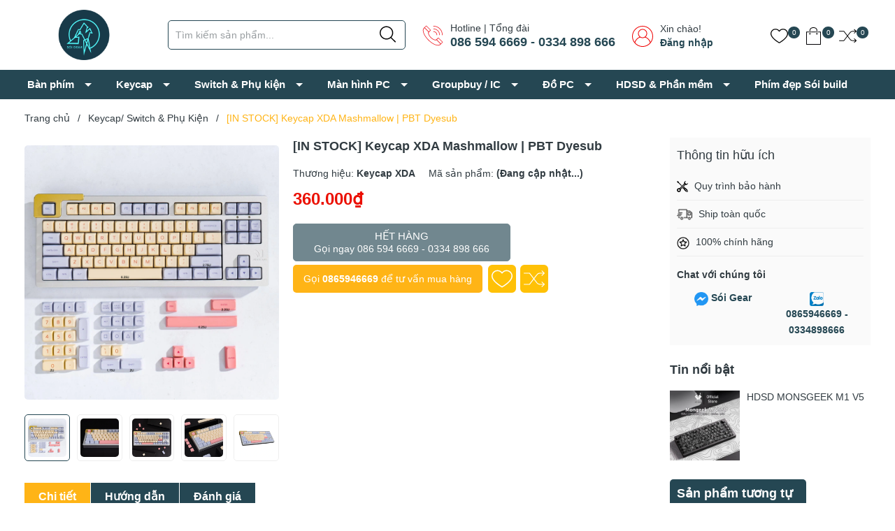

--- FILE ---
content_type: text/css
request_url: https://bizweb.dktcdn.net/100/438/322/themes/837712/assets/main.scss.css?1769142824830
body_size: 8912
content:
.mt{margin-top:20px}.alert-success,.alert-info,.alert-warning{max-width:335px !important}@media (max-width: 767px){.alert-success,.alert-info,.alert-warning{max-width:280px !important;font-size:small !important;line-height:1.3 !important}}.alert-warning.section{width:100%;max-width:unset !important}.row{margin-right:-10px;margin-left:-10px}@media (max-width: 480px){.row{margin-right:-7px;margin-left:-7px}}.col-lg-1,.col-lg-10,.col-lg-11,.col-lg-12,.col-lg-2,.col-lg-3,.col-lg-4,.col-lg-5,.col-lg-6,.col-lg-7,.col-lg-8,.col-lg-9,.col-md-1,.col-md-10,.col-md-11,.col-md-12,.col-md-2,.col-md-3,.col-md-4,.col-md-5,.col-md-6,.col-md-7,.col-md-8,.col-md-9,.col-12,.col-10,.col-11,.col-9,.col-8,.col-7,.col-6,.col-5,.col-5,.col-4,.col-3,.col-2,.col-1,.col-sm-1,.col-sm-10,.col-sm-11,.col-sm-12,.col-sm-2,.col-sm-3,.col-sm-4,.col-sm-5,.col-sm-6,.col-sm-7,.col-sm-8,.col-sm-9,.col-xs-1,.col-xs-10,.col-xs-11,.col-xs-12,.col-xs-2,.col-xs-3,.col-xs-4,.col-xs-5,.col-xs-6,.col-xs-7,.col-xs-8,.col-xs-9{padding-left:10px;padding-right:10px}@media (max-width: 480px){.col-lg-1,.col-lg-10,.col-lg-11,.col-lg-12,.col-lg-2,.col-lg-3,.col-lg-4,.col-lg-5,.col-lg-6,.col-lg-7,.col-lg-8,.col-lg-9,.col-md-1,.col-md-10,.col-md-11,.col-md-12,.col-md-2,.col-md-3,.col-md-4,.col-md-5,.col-md-6,.col-md-7,.col-md-8,.col-md-9,.col-12,.col-10,.col-11,.col-9,.col-8,.col-7,.col-6,.col-5,.col-5,.col-4,.col-3,.col-2,.col-1,.col-sm-1,.col-sm-10,.col-sm-11,.col-sm-12,.col-sm-2,.col-sm-3,.col-sm-4,.col-sm-5,.col-sm-6,.col-sm-7,.col-sm-8,.col-sm-9,.col-xs-1,.col-xs-10,.col-xs-11,.col-xs-12,.col-xs-2,.col-xs-3,.col-xs-4,.col-xs-5,.col-xs-6,.col-xs-7,.col-xs-8,.col-xs-9{padding-left:7px;padding-right:7px}}.container,.container-fluid{padding-left:10px;padding-right:10px}@media (max-width: 480px){.container,.container-fluid{padding-left:7px;padding-right:7px}}.col-xs-40,.col-sm-40,.col-md-40,.col-lg-40{position:relative;min-height:1px;padding-right:10px;padding-left:10px}@media (max-width: 480px){.col-xs-40,.col-sm-40,.col-md-40,.col-lg-40{padding-left:7px;padding-right:7px}}.col-xs-40{width:40%;float:left}@media (min-width: 768px){.col-sm-40{-ms-flex:0 0 66.666667%;flex:0 0 66.666667%;max-width:66.666667%}}@media (min-width: 992px){.col-md-40{-ms-flex:0 0 40%;flex:0 0 40%;max-width:40%}}@media (min-width: 1200px){.col-lg-40{-ms-flex:0 0 40%;flex:0 0 40%;max-width:40%}}.col-xs-60,.col-sm-60,.col-md-60,.col-lg-60{position:relative;min-height:1px;padding-right:10px;padding-left:10px}@media (max-width: 480px){.col-xs-60,.col-sm-60,.col-md-60,.col-lg-60{padding-left:7px;padding-right:7px}}.col-xs-60{width:60%;float:left}@media (min-width: 768px){.col-sm-60{width:60%;float:left}}@media (min-width: 992px){.col-md-60{-ms-flex:0 0 60%;flex:0 0 60%;max-width:60%}}@media (min-width: 1200px){.col-lg-60{-ms-flex:0 0 60%;flex:0 0 60%;max-width:60%}}.col-xs-15,.col-sm-15,.col-md-15,.col-lg-15{position:relative;min-height:1px;padding-right:10px;padding-left:10px}@media (max-width: 480px){.col-xs-15,.col-sm-15,.col-md-15,.col-lg-15{padding-left:7px;padding-right:7px}}.col-xs-15{width:20%;float:left}@media (min-width: 768px){.col-sm-15{width:20%;float:left}}@media (min-width: 992px){.col-md-15{-ms-flex:0 0 20%;flex:0 0 20%;max-width:20%}}@media (min-width: 1200px){.col-lg-15{-ms-flex:0 0 20%;flex:0 0 20%;max-width:20%}}.col-xs-19,.col-sm-19,.col-md-19,.col-lg-19{position:relative;min-height:1px;padding-right:10px;padding-left:10px}@media (max-width: 480px){.col-xs-19,.col-sm-19,.col-md-19,.col-lg-19{padding-left:7px;padding-right:7px}}.col-xs-19{width:80%;float:left}@media (min-width: 768px){.col-sm-19{width:80%;float:left}}@media (min-width: 992px){.col-md-19{-ms-flex:0 0 80%;flex:0 0 80%;max-width:80%}}@media (min-width: 1200px){.col-lg-19{-ms-flex:0 0 80%;flex:0 0 80%;max-width:80%}}@media (min-width: 1200px){.container{max-width:1200px}}.opacity_menu.open_opacity{content:" ";width:100%;height:100%;background:rgba(0,0,0,0.5);position:fixed;top:0px !important;left:0px;z-index:9999}.display_,.hidden,.d-none{display:none}.hidden{display:none !important}@media (min-width: 992px){.col-xl-fix-5,.col-lg-fix-5{-ms-flex:0 0 20%;flex:0 0 20%;max-width:20%}}.alert-success p{margin:0}.lazyload{background:#ebebeb}.lazyload.loaded{background:transparent}html{overflow-x:hidden}html,body{padding:0px !important;padding:0;margin:0}article,aside,details,figcaption,figure,footer,header,hgroup,main,nav,section,summary{display:block}audio,canvas,progress,video{display:inline-block;vertical-align:baseline}input[type="number"]::-webkit-inner-spin-button,input[type="number"]::-webkit-outer-spin-button{height:auto}input[type="search"]::-webkit-search-cancel-button,input[type="search"]::-webkit-search-decoration{-webkit-appearance:none}input[type="text"],input[type="email"],input[type="password"],input[type="tel"]{border:1px solid #e9e9e9;color:#1c1c1c;margin:0 0 19px;min-height:40px;padding:0 20px}a{color:#323c42}a:hover{color:#ffb416;text-decoration:none;cursor:pointer}.dropdown-menu{box-shadow:none}.dropdown-menu>li>a{white-space:inherit}.dropdown-menu>.active>a,.dropdown-menu>.active>a:focus,.dropdown-menu>.active>a:hover{background:none}.alert-warning{padding-right:20px}body,input,textarea,button,select{line-height:1.7;font-family:"Roboto",sans-serif;color:#323c42;-webkit-font-smoothing:antialiased;-webkit-text-size-adjust:100%}body:focus,input:focus,textarea:focus,button:focus,select:focus{outline:none;box-shadow:none}body{font-size:14px;color:#323c42;overflow-x:hidden}header nav{font-family:"Roboto",sans-serif}h1,h2,h3,h4,h5,h6{font-family:"Roboto",sans-serif;line-height:1.4}h1 a,h2 a,h3 a,h4 a,h5 a,h6 a{text-decoration:none;font-weight:inherit}a:focus{outline:none}p{margin:0 0 15px 0}p img{margin:0}em{font-style:italic}ul{list-style:none outside}ol{list-style:decimal}ul.square{list-style:square outside}ul.disc{list-style:disc outside}ol.alpha{list-style:lower-alpha outside}.inline-list li{display:inline-block;margin-bottom:0}table{width:100%;margin-bottom:1em;border-collapse:collapse;border-spacing:0}.table-wrap{max-width:100%;overflow:auto;-webkit-overflow-scrolling:touch}th{font-weight:500}th,td{text-align:center;padding:2px;border:1px solid #000;color:#1c1c1c}a,.text-link{color:#323c42;text-decoration:none;background:transparent}button{overflow:visible}button[disabled],html input[disabled]{cursor:default}img{border:0 none;max-width:100%;height:auto}svg:not(:root){overflow:hidden}.video-wrapper{position:relative;overflow:hidden;max-width:100%;padding-bottom:56.25%;height:0;height:auto}.video-wrapper iframe{position:absolute;top:0;left:0;width:100%;height:100%}.table-wrapper{max-width:100%;overflow:auto}form{margin-bottom:30px}a:focus,.btn:focus,input[type="submit"]:focus,button:focus,.page-link:focus,.button:focus,.btn-button:focus{outline:none;box-shadow:none}input,textarea,button,select{font-size:1em}input:focus,textarea:focus,button:focus,select:focus{outline:none}button,input[type="text"],input[type="search"],input[type="password"],input[type="email"],input[type="file"],input[type="number"],input[type="tel"],input[type="submit"],textarea{-webkit-appearance:none;-moz-appearance:none}input,textarea,select,fieldset{border-radius:0;max-width:100%}input.input-full,textarea.input-full,select.input-full,fieldset.input-full{width:100%}fieldset{border:1px solid #ebebeb;padding:15px}legend{border:0;padding:0}optgroup{font-weight:bold}input{display:inline-block;width:auto}button,input[type="submit"]{cursor:pointer}input[type="text"],input[type="search"],input[type="password"],input[type="email"],input[type="file"],input[type="number"],input[type="tel"],textarea,select{border:1px solid #ebebeb;padding:0 110px 0 20px;width:100%;max-width:100%;display:block}input[type="text"][disabled],input[type="text"].disabled,input[type="search"][disabled],input[type="search"].disabled,input[type="password"][disabled],input[type="password"].disabled,input[type="email"][disabled],input[type="email"].disabled,input[type="file"][disabled],input[type="file"].disabled,input[type="number"][disabled],input[type="number"].disabled,input[type="tel"][disabled],input[type="tel"].disabled,textarea[disabled],textarea.disabled,select[disabled],select.disabled{cursor:default}textarea{min-height:100px;padding-top:6px;padding-bottom:6px}input[type="checkbox"],input[type="radio"]{display:inline;margin:0;padding:0;width:100%;height:40px;position:absolute;background:transparent;outline:none;opacity:0}select{-webkit-appearance:none;-moz-appearance:none;appearance:none;background-position:right center;background-image:url("//bizweb.dktcdn.net/100/438/322/themes/837712/assets/ico-select.png?1769058889738");background-repeat:no-repeat;background-position:right 10px center;background-color:#fff !important;padding-right:28px;text-indent:0.01px;text-overflow:'';cursor:pointer}.ie9 select,.lt-ie9 select{padding-right:10px;background-image:none}option{color:#000;background-color:#fff}select::-ms-expand{display:none}label,legend{display:block;font-weight:400}label.inline,legend.inline{display:inline}input[type="checkbox"]+label,input[type="radio"]+label{font-weight:normal}label[for]{cursor:pointer}.label-hint{color:#999}form.form-horizontal,.form-horizontal{margin-bottom:0}form.form-horizontal input[type="text"],form.form-horizontal input[type="search"],form.form-horizontal input[type="password"],form.form-horizontal input[type="email"],form.form-horizontal input[type="file"],form.form-horizontal input[type="number"],form.form-horizontal input[type="tel"],form.form-horizontal textarea,form.form-horizontal select,form.form-horizontal label,.form-horizontal input[type="text"],.form-horizontal input[type="search"],.form-horizontal input[type="password"],.form-horizontal input[type="email"],.form-horizontal input[type="file"],.form-horizontal input[type="number"],.form-horizontal input[type="tel"],.form-horizontal textarea,.form-horizontal select,.form-horizontal label{display:inline-block;margin-bottom:0;width:auto}input[type="text"].error,input[type="search"].error,input[type="password"].error,input[type="email"].error,input[type="file"].error,input[type="number"].error,input[type="tel"].error,textarea.error{border-color:red;color:red}label.error{color:red}.hidden{display:none}label{display:inline-block !important}.input-group{position:relative;display:table;border-collapse:separate}.input-group .input-group-field:first-child,.input-group .input-group-btn:first-child,.input-group .input-group-btn:first-child>.btn,.input-group .input-group-btn:first-child>input[type="submit"],.input-group input[type="hidden"]:first-child+.input-group-field,.input-group input[type="hidden"]:first-child+.input-group-btn>.btn,.input-group input[type="hidden"]:first-child+.input-group-btn>input[type="submit"]{border-radius:0}.input-group .input-group-field:last-child,.input-group .input-group-btn:last-child>.btn,.input-group .input-group-btn:last-child>input[type="submit"]{border-radius:0}.input-group input::-moz-focus-inner{border:0;padding:0;margin-top:-1px;margin-bottom:-1px}.input-group-field,.input-group-btn{display:table-cell;vertical-align:middle;margin:0}.input-group .btn,.input-group input[type="submit"],.input-group .input-group-field{height:40px}.input-group .input-group-field{width:100%;margin-bottom:0}.input-group-btn{position:relative;white-space:nowrap;width:1%;padding:0}.form-group{margin:0;padding:0 10px 8px;border:0}.form-group .form-control{display:block;width:100%;min-height:40px;padding:10px 15px;font-size:14px;font-family:"Roboto",sans-serif;line-height:1.5;color:#323c42;background-color:#fff;background-image:none;margin-bottom:15px;border:1px solid #EAEBF3;box-shadow:none;border-radius:3px}.form-group .form-control::-webkit-input-placeholder{color:#cdcfdd}.form-group .form-control::-moz-placeholder{color:#cdcfdd}.form-group .form-control:-ms-input-placeholder{color:#cdcfdd}.form-group input,.form-group select{height:40px}.flexbox,.awe-popup{display:-ms-flexbox;display:-webkit-flex;display:flex;-ms-flex-align:center;-webkit-align-items:center;-webkit-box-align:center;align-items:center}.list-inline{*zoom:1}.list-inline:after{content:"";display:table;clear:both}.list-inline li{float:left;margin:0}@media (max-width: 767px){.hidden-xs{display:none !important}}.text-bold{font-weight:bold !important}.a-center{text-align:center !important}.a-left{text-align:left !important}.a-right{text-align:right !important}.f-right{float:right !important}.f-none{float:none !important}.inline{display:inline !important}.block{display:block !important}.inline-block{display:inline-block !important}.flexbox{display:-webkit-flex;display:-ms-flexbox;display:flex;overflow:hidden}.flexbox>div{flex:1}.background-none{background:none !important}.no-margin{margin:0 !important}.no-padding{padding:0 !important}.no-border{border:none !important}.ov-h{overflow:hidden !important}.relative{position:relative !important}.absolute{position:absolute !important}.tab-wrap .tabs-title{*zoom:1;display:inline-block;position:relative;z-index:9;margin:0 0 26px}.tab-wrap .tabs-title:after{content:"";display:table;clear:both}.tab-wrap .tabs-title li{font-size:2.2rem;font-weight:700;text-transform:uppercase;position:relative;line-height:40px;float:left}.tab-wrap .tabs-title li:before{content:"|";color:#c9c9c9;padding:0 16px;color:#1c1c1c}.tab-wrap .tabs-title li:first-child:before{display:none}.tab-wrap .tabs-title li.current{color:#212121}.tab-wrap .tab-content{position:relative}ul.tabs li{background:none;display:inline-block;cursor:pointer}ul.tabs li.current{color:#000}.tab-content{opacity:0;visibility:hidden;height:0;overflow:hidden}.tab-content.current{opacity:1;visibility:visible;height:auto}.footer{background:#24272e;padding:45px 0 0}@media (max-width: 991px){.footer{padding-bottom:80px}}.footer .first-footer{padding-bottom:20px;margin-bottom:0}.footer .first-footer hr{border-color:#373a43}.footer h4{font-size:14px;font-weight:bold;color:#fff;text-transform:uppercase;margin:0;padding:0}.footer ul{padding:0;padding-top:25px}.footer ul li{color:#8b8e96;line-height:24px;font-size:14px}.footer ul li a{color:#8b8e96;font-size:14px}.footer ul li a:hover{color:#ffb416}.footer .copyright{color:#8b8e96;font-size:13px}.footer .copyright .inner{border-top:solid 1px #373a43;padding:15px 0;margin-top:20px}.footer .copyright a{color:#fff;font-size:13px}.footer .copyright a:hover{color:#ffb416}.footer .copyright ul{display:inline-flex;margin:0;padding:0}.footer .copyright ul li{margin-left:20px}.footer .copyright ul li a{color:#8b8e96;font-size:13px}.footer .copyright ul li a:hover{color:#ffb416}.mail_footer{width:100%;min-height:50px;margin-top:20px}@media (max-width: 767px){.mail_footer{width:100%;margin-bottom:20px;height:unset}}.mail_footer form{position:relative;margin-bottom:0}.mail_footer form .groupiput{width:100%}.mail_footer form input{height:40px;border-radius:0;line-height:40px;margin-bottom:0px;float:left;width:100%;float:left;padding:0 110px 0 20px;background:#fff;border-color:#fff;font-size:14px;color:#323c42}.mail_footer form input::placeholder{color:#323c42}.mail_footer form input::-ms-input-placeholder{color:#323c42}.mail_footer form input:focus{border-color:#fff;outline:none;box-shadow:none}.mail_footer form input:first-child{border-top-left-radius:0;border-bottom-left-radius:0;border-right-color:#f5f5f5}.mail_footer form input:last-child{border-right-color:#f5f5f5}.mail_footer form .subscribe{display:inline-block;padding:0 15px;border-radius:0 !important;background:#254753;float:left;margin-left:0px;font-family:'Open Sans', sans-serif;font-size:14px;color:#fff;border:solid 1px #254753;position:absolute;right:0;top:0}.mail_footer form .subscribe button{height:38px;line-height:38px;padding:0;width:100%;border:none;color:#fff;background:#254753}.mail_footer form .subscribe:hover{opacity:0.8}.mail_footer .mailchimp-alerts{margin-bottom:0;position:relative;bottom:0;background:transparent;height:24px;line-height:24px;display:inline;align-items:center;color:red;margin-left:10px}.mail_footer .mailchimp-alerts .mailchimp-error,.mail_footer .mailchimp-alerts .mailchimp-success,.mail_footer .mailchimp-alerts .mailchimp-submitting{font-style:italic;margin-top:0;padding:0}.mail_footer .mailchimp-alerts .mailchimp-error a,.mail_footer .mailchimp-alerts .mailchimp-success a,.mail_footer .mailchimp-alerts .mailchimp-submitting a{color:#fff}.mail_footer .mailchimp-alerts .mailchimp-error a:hover,.mail_footer .mailchimp-alerts .mailchimp-error a:focus,.mail_footer .mailchimp-alerts .mailchimp-success a:hover,.mail_footer .mailchimp-alerts .mailchimp-success a:focus,.mail_footer .mailchimp-alerts .mailchimp-submitting a:hover,.mail_footer .mailchimp-alerts .mailchimp-submitting a:focus{text-decoration:underline}.social-footer{padding-top:5px}.social-button{display:inline-block;background-color:#fff;width:40px;height:40px;line-height:36px;margin-right:5px;text-align:center;position:relative;overflow:hidden;opacity:.99;border-radius:0;box-shadow:0 0 30px 0 rgba(0,0,0,0.05);-webkit-transition:all 0.35s cubic-bezier(0.31, -0.105, 0.43, 1.59);transition:all 0.35s cubic-bezier(0.31, -0.105, 0.43, 1.59)}.social-button:before{content:'';background-color:#000;width:80px;height:80px;position:absolute;top:90%;left:-110%;-webkit-transform:rotate(45deg);-ms-transform:rotate(45deg);transform:rotate(45deg);-webkit-transition:all 0.35s cubic-bezier(0.31, -0.105, 0.43, 1.59);transition:all 0.35s cubic-bezier(0.31, -0.105, 0.43, 1.59)}.social-button i{font-size:24px;vertical-align:middle;-webkit-transform:scale(0.8);-ms-transform:scale(0.8);transform:scale(0.8);-webkit-transition:all 0.35s cubic-bezier(0.31, -0.105, 0.43, 1.59);transition:all 0.35s cubic-bezier(0.31, -0.105, 0.43, 1.59)}.social-button.facebook i{color:#3B5998}.social-button.facebook:before{background-color:#3B5998}.social-button.twitter:before{background-color:#3CF}.social-button.twitter i{color:#3CF}.social-button.google:before{background-color:#DC4A38}.social-button.google i{color:#DC4A38}.social-button.youtube:before{background-color:#f44336}.social-button.youtube i{color:#DC4A38}.social-button.instagram:before{background:radial-gradient(circle at 30% 107%, #fdf497 0%, #fdf497 5%, #fd5949 45%, #d6249f 60%, #285aeb 90%)}.social-button.instagram i{color:#DC4A38}.social-button.shopee:before{background:#f1582c}.social-button.shopee img{position:relative}.social-button:hover:before{top:-10%;left:-10%}.social-button:hover i{color:#fff;-webkit-transform:scale(1);-ms-transform:scale(1);transform:scale(1)}.social-button:hover img{filter:brightness(0) invert(1)}.social-button:focus{opacity:.85}.backtop{position:fixed;bottom:80px;right:40px;z-index:99;top:auto;width:50px;height:50px;line-height:50px;font-size:19px;font-weight:bold;text-align:center;display:inline-block;color:#fff;border-radius:5px;background:#000;text-decoration:none;opacity:0 !important}.backtop .icon-up{background-image:url(//bizweb.dktcdn.net/100/438/322/themes/837712/assets/i-up-arrow.svg?1769058889738);background-repeat:no-repeat;width:16px;height:16px;display:block;background-size:contain;position:absolute;bottom:18px;right:16px}.backtop:hover{background:#ffb416}.backtop.show{opacity:1 !important}.fancybox-close{background-color:transparent !important}@media (min-width: 992px) and (max-width: 1199px){#bizweb-product-reviews{width:100% !important}}@media (max-width: 480px){.bizweb-product-reviews-form{min-width:250px !important}}@media (max-width: 1199px){.h_recover{margin-bottom:30px}}.page_404{background-size:cover;background-position:center center;background-repeat:no-repeat;height:100%;width:100%;min-height:700px;font-family:"Roboto",sans-serif;display:-webkit-box;display:-ms-flexbox;display:flex;-webkit-box-pack:center;-ms-flex-pack:center;justify-content:center;-webkit-box-align:center;-ms-flex-align:center;align-items:center}@media (max-width: 767px){.page_404{min-height:400px}}.page_404 .page-404{text-align:center}.page_404 .page-404 h1{font-family:"Roboto",sans-serif;font-size:200px;font-weight:700;line-height:200px;margin:0;padding:0;color:#323c42}@media (max-width: 767px){.page_404 .page-404 h1{font-size:100px;line-height:100px}}.page_404 .page-404 p{font-family:"Roboto",sans-serif;font-size:22px;color:#323c42}@media (max-width: 767px){.page_404 .page-404 p{font-size:16px}}.bread-crumb{padding:15px 0}.bizweb-product-reviews-module{margin:0 !important}.breadcrumb{font-family:"Roboto",sans-serif;margin:0;font-size:14px;padding:0px;border-radius:0;font-weight:400;line-height:24px;background-color:transparent;width:100%;text-align:left;display:block;height:25px;overflow:hidden;text-overflow:ellipsis}.breadcrumb li{display:inline}.breadcrumb li>a{color:#323c42}.breadcrumb li>a>span{color:#323c42}.breadcrumb li .mr_lr{padding:0px 3px;color:#323c42}.breadcrumb li span{display:inline;color:#323c42}.breadcrumb li span .fa{color:#323c42;padding:0px 5px}.breadcrumb li a:hover,.breadcrumb li.active,.breadcrumb li strong{color:#ffb416;font-weight:400;text-decoration:none}.breadcrumb li a:hover span,.breadcrumb li.active span,.breadcrumb li strong span{color:#ffb416}.breadcrumb>li+li:before{display:none}.pagination>li:first-child>a,.pagination>li:first-child>span{border-top-left-radius:0px;border-bottom-left-radius:0px;border-radius:50%}.pagination>li:last-child>a,.pagination>li:last-child>span{border-top-left-radius:0px;border-bottom-left-radius:0px;border-radius:50%}.pagenav{text-align:right}.pagenav span{display:inline-block;float:left;margin-right:10px;line-height:30px;font-weight:700}.nav_pagi{margin:20px 0px;display:inline-block;text-align:center}.nav_pagi .pagination{position:relative;z-index:1;padding:0 0px;margin:0 0 0px;float:left}@media (max-width: 768px){.nav_pagi .pagination{padding:0 0px}}.nav_pagi .pagination .page-link{font-family:"Roboto",sans-serif;font-weight:400;float:left;margin:0 2.5px;border-radius:0px;width:35px;background:#fff;border:solid 1px #e1e1e1;text-align:center;height:35px;font-size:14px;padding:0;line-height:35px;color:#323c42;text-decoration:none;border-radius:0 !important}@media (max-width: 375px){.nav_pagi .pagination .page-link{width:27px;height:27px;line-height:27px}}.nav_pagi .pagination .page-link .icon{background-image:url(//bizweb.dktcdn.net/100/438/322/themes/837712/assets/left-arrow.svg?1769058889738);background-repeat:no-repeat;width:20px;height:10px;display:block;background-size:contain;position:absolute;top:13px;right:1px}.nav_pagi .pagination .page-link .icon.icon-right{background-image:url(//bizweb.dktcdn.net/100/438/322/themes/837712/assets/right-arrow.svg?1769058889738)}.nav_pagi .pagination .page-link:hover .icon{background-image:url(//bizweb.dktcdn.net/100/438/322/themes/837712/assets/left-arrow-hover.svg?1769058889738)}.nav_pagi .pagination .page-link:hover .icon.icon-right{background-image:url(//bizweb.dktcdn.net/100/438/322/themes/837712/assets/right-arrow-hover.svg?1769058889738)}.nav_pagi .pagination .page-link.page-db{width:auto;padding:0 20px}.nav_pagi .pagination .page-link:hover{border-color:#ffb416;background:#ffb416;color:#fff}.nav_pagi .pagination .page-item.disabled .page-link{border:0;display:none}.nav_pagi .pagination .page-item.active .page-link{border-color:#ffb416;background:#ffb416;color:#fff;display:block}@media (max-width: 1199px){.product-action-grid{display:none !important}}.item_product_main{position:relative;padding:10px}.item_product_main .image_thumb{display:flex;position:relative;-webkit-box-align:center;-ms-flex-align:center;align-items:center;-ms-flex-pack:center;justify-content:center;position:relative;-webkit-transition:all ease 0.3s;-moz-transition:all ease 0.3s;-ms-transition:all ease 0.3s;-o-transition:all ease 0.3s;transition:all ease 0.3s}@media (min-width: 1200px){.item_product_main .image_thumb{height:218px}}@media (min-width: 992px) and (max-width: 1199px){.item_product_main .image_thumb{height:210px}}@media (min-width: 768px) and (max-width: 991px){.item_product_main .image_thumb{height:210px}}@media (min-width: 544px) and (max-width: 767px){.item_product_main .image_thumb{height:240px}}@media (min-width: 475px) and (max-width: 543px){.item_product_main .image_thumb{height:207.5px}}@media (min-width: 425px) and (max-width: 474px){.item_product_main .image_thumb{height:182.5px}}@media (min-width: 375px) and (max-width: 424px){.item_product_main .image_thumb{height:157.5px}}@media (max-width: 374px){.item_product_main .image_thumb{height:130px}}.item_product_main .image_thumb img{max-width:100%;max-height:100%;width:auto !important;position:absolute;top:0;bottom:0;left:0;right:0;margin:auto;height:100%;min-height:150px;transition:all 0.5s;border-radius:10px}.item_product_main .image_thumb img.loaded{min-height:unset;width:auto !important;height:unset !important}.item_product_main .product-thumbnail{position:relative;overflow:hidden;margin-bottom:10px}.item_product_main .product-thumbnail.sale:before{content:attr(data-sale);position:absolute;top:0;left:0;z-index:3;padding:5px 0;border-radius:0;height:35px;text-align:center;width:40px;line-height:15px;color:#323c42;background-color:#ffd004;font-weight:bold;font-size:12px}.item_product_main .product-thumbnail.sale:after{content:"";width:0;height:0;border-style:solid;border-width:20px 20px 0 0;border-color:#ffd004 transparent transparent transparent;position:absolute;top:35px;left:0}.item_product_main .product-thumbnail.sale .image_thumb:before{content:"";position:absolute;top:35px;left:20px;width:0;height:0;border-style:solid;border-width:0 20px 20px 0;border-color:transparent #ffd004 transparent transparent;z-index:1}.item_product_main .product-thumbnail.tragop:after{content:"";position:absolute;top:0;width:64px;height:34px;background-repeat:no-repeat;left:0;z-index:3;background-image:url("//bizweb.dktcdn.net/100/438/322/themes/837712/assets/tragop-icon1.svg?1769058889738")}.item_product_main form{margin-bottom:0}.item_product_main form .product-action{text-align:center;height:70px;width:30px;position:absolute;top:0;right:0;transform:translateY(-37%);-moz-transform:translateY(-37%);-webkit-transform:translateY(-37%);-o-transform:translateY(-37%);-os-transform:translateY(-37%);z-index:10;-webkit-transition:all ease 0.3s;-moz-transition:all ease 0.3s;-ms-transition:all ease 0.3s;-o-transition:all ease 0.3s;transition:all ease 0.3s;-moz-transform:scale(0);-o-transform:scale(0);-ms-transform:scale(0);-webkit-transform:scale(0);transform:scale(0)}.item_product_main form .product-action .group_action{text-align:center;width:100%;align-items:center;display:flex;height:70px;justify-content:center;flex-flow:column}.item_product_main form .product-action .group_action .btn-views{height:30px;line-height:30px;border:none;border-radius:6px;padding:0;width:30px;box-shadow:none;font-family:"Roboto",sans-serif;font-size:14px;color:#fff;-webkit-transition:all ease 0.3s;-moz-transition:all ease 0.3s;-ms-transition:all ease 0.3s;-o-transition:all ease 0.3s;transition:all ease 0.3s;justify-content:center;display:inline-flex;align-items:center;font-weight:400;text-decoration:none;background:#eb0f00;margin:3px 0}.item_product_main form .product-action .group_action .btn-views:hover{opacity:.6}.item_product_main form .product-action .group_action .btn-views svg{height:20px;filter:invert(1)}.item_product_main form .product-action .group_action .btn-views.setWishlist.active{background:#ffb416}.item_product_main form .product-action .group_action .btn-views.setCompare.active{background:#ffb416}.item_product_main form .product-action .group_action .btn-views.setCompare.active svg{filter:invert(1)}.item_product_main form .product-action .group_action .btn-views.active svg{filter:none}.item_product_main .product-info{margin:0px;position:relative;text-align:left}.item_product_main .product-info h3{padding:0;font-family:"Roboto",sans-serif;text-overflow:ellipsis;overflow:hidden;color:#323c42;text-decoration:none;font-size:14px;font-weight:600;margin:0 0 5px;line-height:18px;height:36px}@media (max-width: 1199px){.item_product_main .product-info h3{font-size:14px}}@media (max-width: 991px){.item_product_main .product-info h3{font-size:small !important}}.item_product_main .product-info h3:hover{color:#ffb416}.item_product_main .product-info h3 a{color:#323c42}.item_product_main .product-info h3 a:hover{color:#ffb416}.item_product_main .product-info .price-box{color:#eb0f00;line-height:23px;display:block;font-size:16px;font-weight:700;margin-right:10px;margin-bottom:0;padding-right:30px;height:47px}.item_product_main .product-info .price-box .compare-price{text-decoration:line-through;font-size:13px;color:#9e9e9e;line-height:17px;font-weight:300;display:block}@media (max-width: 1199px){.item_product_main .product-info .price-box{font-size:14px}}@media (max-width: 991px){.item_product_main .product-info .price-box{font-size:small !important;padding-right:0}.item_product_main .product-info .price-box .compare-price{line-height:1;font-size:small}}.item_product_main .product-info .action-cart{position:absolute;bottom:0;right:0}@media (max-width: 991px){.item_product_main .product-info .action-cart{display:none}}.item_product_main .product-info .action-cart .btn-views{height:30px;line-height:30px;border:none;border-radius:6px;padding:0;width:30px;box-shadow:none;font-family:"Roboto",sans-serif;font-size:14px;color:#fff;-webkit-transition:all ease 0.3s;-moz-transition:all ease 0.3s;-ms-transition:all ease 0.3s;-o-transition:all ease 0.3s;transition:all ease 0.3s;justify-content:center;display:inline-flex;align-items:center;font-weight:400;text-decoration:none;background:transparent;margin:0 3px;position:relative}.item_product_main .product-info .action-cart .btn-views:before{left:0;right:-8px;position:absolute;content:"";height:30px;width:30px;border-radius:6px;background:transparent;-webkit-transform:scale(0);transform:scale(0);-webkit-transition:background .2s, -webkit-transform .2s;transition:background .2s, -webkit-transform .2s;transition:transform .2s, background .2s;transition:transform .2s, background .2s, -webkit-transform .2s}.item_product_main .product-info .action-cart .btn-views:hover{opacity:.6}.item_product_main .product-info .action-cart .btn-views svg{width:20px;height:20px;filter:opacity(0.4)}.item_product_main .product-info .action-cart .btn-views.active svg{filter:none}.item_product_main .product-info .box-promotion{font-size:12px;line-height:16px;display:flex;height:32px;overflow:hidden}.item_product_main .product-info .box-promotion .bag{display:inline-block}.item_product_main .product-info .box-promotion p{margin:0}@media (min-width: 1200px){.item_product_main:hover .product-thumbnail .xem_nhanh{opacity:1}.item_product_main:hover .product-thumbnail .image_thumb:before{opacity:1;z-index:9}.item_product_main:hover .product-thumbnail .image_thumb img{transform:scale(1.05)}.item_product_main:hover .product-action{-moz-transform:scale(1);-o-transform:scale(1);-ms-transform:scale(1);-webkit-transform:scale(1);transform:scale(1)}.item_product_main:hover .product-info .action-cart .btn-views:before{-webkit-transform:scale(1);transform:scale(1);background:#254753}.item_product_main:hover .product-info .action-cart .btn-views svg{filter:invert(1)}}.select-swatch{width:80%}.swatch{margin-bottom:10px}.swatch .options-title{margin-bottom:5px;text-align:left;float:none;min-width:100px;font-weight:500}.swatch .options-title span{font-weight:bold;color:#eb0f00}.swatch input{display:none}.swatch label{float:left;min-width:35px !important;height:30px !important;margin:0;border:1px solid #f4f4f4;background-color:#fff;font-size:em(13px);text-align:center;line-height:27px;white-space:nowrap;font-weight:500;padding:0;border-radius:3px}.swatch-element label{padding:0 5px}.swatch-element label .img-check{display:none}.color.swatch-element label{padding:0;padding-left:0;padding-right:0px;min-width:35px !important;height:35px !important}.color.swatch-element label img:not(.crossed-out){width:32px;height:32px;border-radius:3px}.swatch input:checked+label{background:transparent;color:#254753;border:1px solid #254753}.swatch input:checked+label .img-check{display:inline-block;position:absolute;bottom:0;right:0}.swatch .color input:checked+label{position:relative}.swatch .color input:checked+label:after{content:"\f00c";font-family:FontAwesome;display:none}.swatch .color .has-thumb{position:relative}.swatch .color .has-thumb .ant-swatch{max-height:32px;position:relative;top:0;left:-3px}@media (max-width: 767px){.swatch .color .has-thumb .ant-swatch{top:-2px}}.swatch .swatch-element{float:left;-webkit-transform:translateZ(0);-webkit-font-smoothing:antialiased;margin:0px 5px 5px 0;position:relative}.swatch .swatch-element.color.tim label{background-color:#db23b6}.swatch .swatch-element.color.xanh label{background-color:#0554ff}.swatch .swatch-element.color.vang label{background-color:#e6fa0a}.swatch .swatch-element.color.den label{background-color:#000000}.swatch .swatch-element.color.do label{background-color:#f20808}.swatch .swatch-element.color.cam label{background-color:#fc9905}.swatch .swatch-element.color.xam label{background-color:#615a5a}.swatch .swatch-element.color.xanh-nuoc-bien label{background-color:#3a40fa}.swatch .swatch-element.color.xanh-la-cay label{background-color:#00ff15}.swatch .swatch-element.color.hong label{background-color:#ff00d5}.crossed-out{position:absolute;width:100%;height:100%;left:0;top:0}.swatch .swatch-element .crossed-out{display:none}.swatch .swatch-element.soldout .crossed-out{display:block}.swatch .swatch-element.soldout label{filter:alpha(opacity=60);-khtml-opacity:0.6;-moz-opacity:0.6;opacity:0.6}.swatch.error{background-color:#E8D2D2 !important;color:#333 !important;padding:1em;border-radius:5px}.swatch.error p{margin:0.7em 0}.swatch.error p:first-child{margin-top:0}.swatch.error p:last-child{margin-bottom:0}.swatch.error code{font-family:monospace}@media (max-width: 991px){.search-main h1{font-size:18px}}.search-main .search-page .item_product_main{position:relative;padding:10px;margin-bottom:20px;box-shadow:0px 3px 25px 0px rgba(31,38,67,0.1);-o-box-shadow:0px 3px 25px 0px rgba(31,38,67,0.1);-moz-box-shadow:0px 3px 25px 0px rgba(31,38,67,0.1);-webkit-box-shadow:0px 3px 25px 0px rgba(31,38,67,0.1)}@media (min-width: 1200px){.page{min-height:400px}}.page .item_product_main{position:relative;padding:10px;margin-bottom:20px;box-shadow:0px 3px 25px 0px rgba(31,38,67,0.1);-o-box-shadow:0px 3px 25px 0px rgba(31,38,67,0.1);-moz-box-shadow:0px 3px 25px 0px rgba(31,38,67,0.1);-webkit-box-shadow:0px 3px 25px 0px rgba(31,38,67,0.1)}.content-page{min-height:400px;margin-bottom:40px}.content-page ul,.content-page ol{padding-left:20px}.grecaptcha-badge{display:none !important}.title-block-page h1,.title-block-page h2{font-size:20px;font-weight:bold;text-transform:uppercase;margin:0 0 15px;border-bottom:solid 2px #254753;padding-bottom:20px;line-height:1.4}@media (max-width: 991px){.title-block-page h1,.title-block-page h2{font-size:16px;padding-bottom:15px}}.title-block{display:block;border-bottom:solid 2px #254753;margin:0 0 10px}.title-block a,.title-block span{border-top-left-radius:5px;border-top-right-radius:5px;display:inline-block;line-height:40px;font-size:18px;padding:0 20px 0 10px;font-weight:bold;color:#fff;background:#254753}.title-block.upscape a,.title-block.upscape span{text-transform:uppercase}.title-block a:hover{color:#ffb416}.button-default{border:none;box-shadow:none;outline:none;background:#254753;color:#fff;height:40px;line-height:40px;font-weight:bold;padding:0 20px;border-radius:5px;display:inline-block}.button-default:hover{background:#ffb416;color:#fff}.backdrop__body-backdrop___1rvky{position:fixed;opacity:0;width:100%;left:0;top:0 !important;right:0;bottom:0;background-color:#363636;z-index:999;visibility:hidden;opacity:0;transition:opacity 0.3s ease-in-out, visibility 0.3s ease-in-out}.backdrop__body-backdrop___1rvky.active{visibility:visible;opacity:0.5}span.offss{position:absolute;top:50%;left:50%;transform:translate(-50%, -50%);background:red;z-index:9;color:#fff;border-radius:5px;padding:5px 15px;font-weight:bold}.sapo-appcombo-module-detail{margin-top:15px}@media (min-width: 1200px){.container,.container-sm,.container-md,.container-lg,.container-xl{max-width:1230px}}@media (min-width: 1800px){.container,.container-sm,.container-md,.container-lg,.container-xl{max-width:1650px}}@media (min-width: 1200px){section.section_tech .col-lg-3.col-md-3.col-6{flex:0 0 20%;max-width:20%}.category-products.products .col-lg-3.col-md-3.col-6{flex:0 0 20%;max-width:20%}.products-view.products-view-grid .col-6.col-md-4.col-lg-3.col-xl-3.product-col{flex:0 0 20%;max-width:20%}.products-view-grid .col-6.col-md-3.col-xl-3.product-col{-webkit-box-flex:0;-ms-flex:0 0 25%;flex:0 0 20%;max-width:20%}}.wrap_main.d-flex{justify-content:center}
